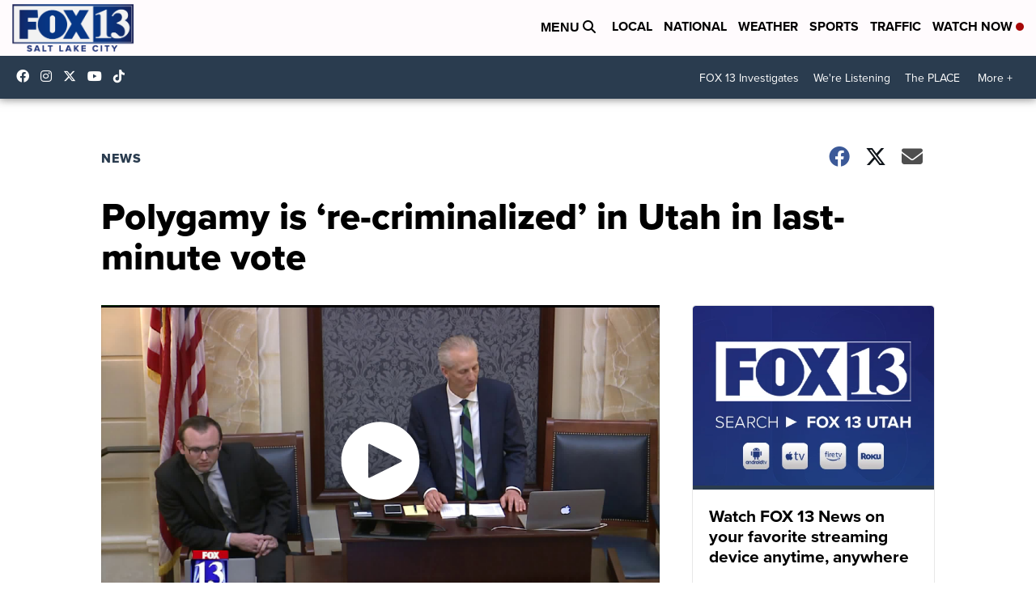

--- FILE ---
content_type: application/javascript; charset=utf-8
request_url: https://fundingchoicesmessages.google.com/f/AGSKWxX6qTd_OdToZqYWE7HjGat4AQ4FqS2qfnbCJsckuyH8dM8tyFEHcOM_up0FQ7YCYieKQj7xInqVngETk9svHrGPTt0bBmlwoee3HOFwS7YnuIq1R5lVe9-O8sNaRiRW4e8STUUT2IUgsjSR6gjOzMiQlDjdsOx4VQ2LhdWtMhU6Jb89mt_D6vQUOcsH/_/cn-advert./468-20./txt_ad./jsplayerads-_floating_ad_
body_size: -1285
content:
window['b4844b9a-3b77-4628-8855-967d349bd549'] = true;